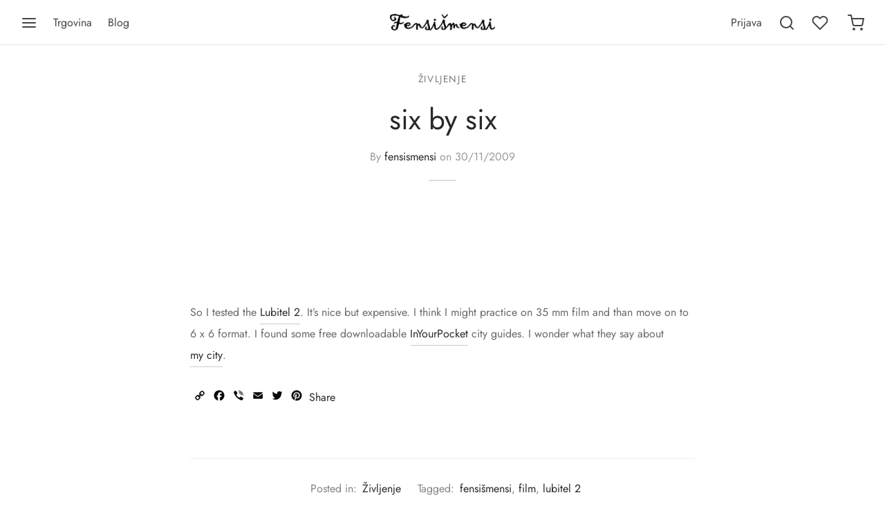

--- FILE ---
content_type: text/html; charset=utf-8
request_url: https://www.google.com/recaptcha/api2/anchor?ar=1&k=6Lf_C5kUAAAAAAOJaEnJWG5_ISx-xa8ui595E85i&co=aHR0cHM6Ly93d3cuZmVuc2lzbWVuc2kuY29tOjQ0Mw..&hl=en&v=PoyoqOPhxBO7pBk68S4YbpHZ&theme=light&size=normal&anchor-ms=20000&execute-ms=30000&cb=yncyzc6eza44
body_size: 49411
content:
<!DOCTYPE HTML><html dir="ltr" lang="en"><head><meta http-equiv="Content-Type" content="text/html; charset=UTF-8">
<meta http-equiv="X-UA-Compatible" content="IE=edge">
<title>reCAPTCHA</title>
<style type="text/css">
/* cyrillic-ext */
@font-face {
  font-family: 'Roboto';
  font-style: normal;
  font-weight: 400;
  font-stretch: 100%;
  src: url(//fonts.gstatic.com/s/roboto/v48/KFO7CnqEu92Fr1ME7kSn66aGLdTylUAMa3GUBHMdazTgWw.woff2) format('woff2');
  unicode-range: U+0460-052F, U+1C80-1C8A, U+20B4, U+2DE0-2DFF, U+A640-A69F, U+FE2E-FE2F;
}
/* cyrillic */
@font-face {
  font-family: 'Roboto';
  font-style: normal;
  font-weight: 400;
  font-stretch: 100%;
  src: url(//fonts.gstatic.com/s/roboto/v48/KFO7CnqEu92Fr1ME7kSn66aGLdTylUAMa3iUBHMdazTgWw.woff2) format('woff2');
  unicode-range: U+0301, U+0400-045F, U+0490-0491, U+04B0-04B1, U+2116;
}
/* greek-ext */
@font-face {
  font-family: 'Roboto';
  font-style: normal;
  font-weight: 400;
  font-stretch: 100%;
  src: url(//fonts.gstatic.com/s/roboto/v48/KFO7CnqEu92Fr1ME7kSn66aGLdTylUAMa3CUBHMdazTgWw.woff2) format('woff2');
  unicode-range: U+1F00-1FFF;
}
/* greek */
@font-face {
  font-family: 'Roboto';
  font-style: normal;
  font-weight: 400;
  font-stretch: 100%;
  src: url(//fonts.gstatic.com/s/roboto/v48/KFO7CnqEu92Fr1ME7kSn66aGLdTylUAMa3-UBHMdazTgWw.woff2) format('woff2');
  unicode-range: U+0370-0377, U+037A-037F, U+0384-038A, U+038C, U+038E-03A1, U+03A3-03FF;
}
/* math */
@font-face {
  font-family: 'Roboto';
  font-style: normal;
  font-weight: 400;
  font-stretch: 100%;
  src: url(//fonts.gstatic.com/s/roboto/v48/KFO7CnqEu92Fr1ME7kSn66aGLdTylUAMawCUBHMdazTgWw.woff2) format('woff2');
  unicode-range: U+0302-0303, U+0305, U+0307-0308, U+0310, U+0312, U+0315, U+031A, U+0326-0327, U+032C, U+032F-0330, U+0332-0333, U+0338, U+033A, U+0346, U+034D, U+0391-03A1, U+03A3-03A9, U+03B1-03C9, U+03D1, U+03D5-03D6, U+03F0-03F1, U+03F4-03F5, U+2016-2017, U+2034-2038, U+203C, U+2040, U+2043, U+2047, U+2050, U+2057, U+205F, U+2070-2071, U+2074-208E, U+2090-209C, U+20D0-20DC, U+20E1, U+20E5-20EF, U+2100-2112, U+2114-2115, U+2117-2121, U+2123-214F, U+2190, U+2192, U+2194-21AE, U+21B0-21E5, U+21F1-21F2, U+21F4-2211, U+2213-2214, U+2216-22FF, U+2308-230B, U+2310, U+2319, U+231C-2321, U+2336-237A, U+237C, U+2395, U+239B-23B7, U+23D0, U+23DC-23E1, U+2474-2475, U+25AF, U+25B3, U+25B7, U+25BD, U+25C1, U+25CA, U+25CC, U+25FB, U+266D-266F, U+27C0-27FF, U+2900-2AFF, U+2B0E-2B11, U+2B30-2B4C, U+2BFE, U+3030, U+FF5B, U+FF5D, U+1D400-1D7FF, U+1EE00-1EEFF;
}
/* symbols */
@font-face {
  font-family: 'Roboto';
  font-style: normal;
  font-weight: 400;
  font-stretch: 100%;
  src: url(//fonts.gstatic.com/s/roboto/v48/KFO7CnqEu92Fr1ME7kSn66aGLdTylUAMaxKUBHMdazTgWw.woff2) format('woff2');
  unicode-range: U+0001-000C, U+000E-001F, U+007F-009F, U+20DD-20E0, U+20E2-20E4, U+2150-218F, U+2190, U+2192, U+2194-2199, U+21AF, U+21E6-21F0, U+21F3, U+2218-2219, U+2299, U+22C4-22C6, U+2300-243F, U+2440-244A, U+2460-24FF, U+25A0-27BF, U+2800-28FF, U+2921-2922, U+2981, U+29BF, U+29EB, U+2B00-2BFF, U+4DC0-4DFF, U+FFF9-FFFB, U+10140-1018E, U+10190-1019C, U+101A0, U+101D0-101FD, U+102E0-102FB, U+10E60-10E7E, U+1D2C0-1D2D3, U+1D2E0-1D37F, U+1F000-1F0FF, U+1F100-1F1AD, U+1F1E6-1F1FF, U+1F30D-1F30F, U+1F315, U+1F31C, U+1F31E, U+1F320-1F32C, U+1F336, U+1F378, U+1F37D, U+1F382, U+1F393-1F39F, U+1F3A7-1F3A8, U+1F3AC-1F3AF, U+1F3C2, U+1F3C4-1F3C6, U+1F3CA-1F3CE, U+1F3D4-1F3E0, U+1F3ED, U+1F3F1-1F3F3, U+1F3F5-1F3F7, U+1F408, U+1F415, U+1F41F, U+1F426, U+1F43F, U+1F441-1F442, U+1F444, U+1F446-1F449, U+1F44C-1F44E, U+1F453, U+1F46A, U+1F47D, U+1F4A3, U+1F4B0, U+1F4B3, U+1F4B9, U+1F4BB, U+1F4BF, U+1F4C8-1F4CB, U+1F4D6, U+1F4DA, U+1F4DF, U+1F4E3-1F4E6, U+1F4EA-1F4ED, U+1F4F7, U+1F4F9-1F4FB, U+1F4FD-1F4FE, U+1F503, U+1F507-1F50B, U+1F50D, U+1F512-1F513, U+1F53E-1F54A, U+1F54F-1F5FA, U+1F610, U+1F650-1F67F, U+1F687, U+1F68D, U+1F691, U+1F694, U+1F698, U+1F6AD, U+1F6B2, U+1F6B9-1F6BA, U+1F6BC, U+1F6C6-1F6CF, U+1F6D3-1F6D7, U+1F6E0-1F6EA, U+1F6F0-1F6F3, U+1F6F7-1F6FC, U+1F700-1F7FF, U+1F800-1F80B, U+1F810-1F847, U+1F850-1F859, U+1F860-1F887, U+1F890-1F8AD, U+1F8B0-1F8BB, U+1F8C0-1F8C1, U+1F900-1F90B, U+1F93B, U+1F946, U+1F984, U+1F996, U+1F9E9, U+1FA00-1FA6F, U+1FA70-1FA7C, U+1FA80-1FA89, U+1FA8F-1FAC6, U+1FACE-1FADC, U+1FADF-1FAE9, U+1FAF0-1FAF8, U+1FB00-1FBFF;
}
/* vietnamese */
@font-face {
  font-family: 'Roboto';
  font-style: normal;
  font-weight: 400;
  font-stretch: 100%;
  src: url(//fonts.gstatic.com/s/roboto/v48/KFO7CnqEu92Fr1ME7kSn66aGLdTylUAMa3OUBHMdazTgWw.woff2) format('woff2');
  unicode-range: U+0102-0103, U+0110-0111, U+0128-0129, U+0168-0169, U+01A0-01A1, U+01AF-01B0, U+0300-0301, U+0303-0304, U+0308-0309, U+0323, U+0329, U+1EA0-1EF9, U+20AB;
}
/* latin-ext */
@font-face {
  font-family: 'Roboto';
  font-style: normal;
  font-weight: 400;
  font-stretch: 100%;
  src: url(//fonts.gstatic.com/s/roboto/v48/KFO7CnqEu92Fr1ME7kSn66aGLdTylUAMa3KUBHMdazTgWw.woff2) format('woff2');
  unicode-range: U+0100-02BA, U+02BD-02C5, U+02C7-02CC, U+02CE-02D7, U+02DD-02FF, U+0304, U+0308, U+0329, U+1D00-1DBF, U+1E00-1E9F, U+1EF2-1EFF, U+2020, U+20A0-20AB, U+20AD-20C0, U+2113, U+2C60-2C7F, U+A720-A7FF;
}
/* latin */
@font-face {
  font-family: 'Roboto';
  font-style: normal;
  font-weight: 400;
  font-stretch: 100%;
  src: url(//fonts.gstatic.com/s/roboto/v48/KFO7CnqEu92Fr1ME7kSn66aGLdTylUAMa3yUBHMdazQ.woff2) format('woff2');
  unicode-range: U+0000-00FF, U+0131, U+0152-0153, U+02BB-02BC, U+02C6, U+02DA, U+02DC, U+0304, U+0308, U+0329, U+2000-206F, U+20AC, U+2122, U+2191, U+2193, U+2212, U+2215, U+FEFF, U+FFFD;
}
/* cyrillic-ext */
@font-face {
  font-family: 'Roboto';
  font-style: normal;
  font-weight: 500;
  font-stretch: 100%;
  src: url(//fonts.gstatic.com/s/roboto/v48/KFO7CnqEu92Fr1ME7kSn66aGLdTylUAMa3GUBHMdazTgWw.woff2) format('woff2');
  unicode-range: U+0460-052F, U+1C80-1C8A, U+20B4, U+2DE0-2DFF, U+A640-A69F, U+FE2E-FE2F;
}
/* cyrillic */
@font-face {
  font-family: 'Roboto';
  font-style: normal;
  font-weight: 500;
  font-stretch: 100%;
  src: url(//fonts.gstatic.com/s/roboto/v48/KFO7CnqEu92Fr1ME7kSn66aGLdTylUAMa3iUBHMdazTgWw.woff2) format('woff2');
  unicode-range: U+0301, U+0400-045F, U+0490-0491, U+04B0-04B1, U+2116;
}
/* greek-ext */
@font-face {
  font-family: 'Roboto';
  font-style: normal;
  font-weight: 500;
  font-stretch: 100%;
  src: url(//fonts.gstatic.com/s/roboto/v48/KFO7CnqEu92Fr1ME7kSn66aGLdTylUAMa3CUBHMdazTgWw.woff2) format('woff2');
  unicode-range: U+1F00-1FFF;
}
/* greek */
@font-face {
  font-family: 'Roboto';
  font-style: normal;
  font-weight: 500;
  font-stretch: 100%;
  src: url(//fonts.gstatic.com/s/roboto/v48/KFO7CnqEu92Fr1ME7kSn66aGLdTylUAMa3-UBHMdazTgWw.woff2) format('woff2');
  unicode-range: U+0370-0377, U+037A-037F, U+0384-038A, U+038C, U+038E-03A1, U+03A3-03FF;
}
/* math */
@font-face {
  font-family: 'Roboto';
  font-style: normal;
  font-weight: 500;
  font-stretch: 100%;
  src: url(//fonts.gstatic.com/s/roboto/v48/KFO7CnqEu92Fr1ME7kSn66aGLdTylUAMawCUBHMdazTgWw.woff2) format('woff2');
  unicode-range: U+0302-0303, U+0305, U+0307-0308, U+0310, U+0312, U+0315, U+031A, U+0326-0327, U+032C, U+032F-0330, U+0332-0333, U+0338, U+033A, U+0346, U+034D, U+0391-03A1, U+03A3-03A9, U+03B1-03C9, U+03D1, U+03D5-03D6, U+03F0-03F1, U+03F4-03F5, U+2016-2017, U+2034-2038, U+203C, U+2040, U+2043, U+2047, U+2050, U+2057, U+205F, U+2070-2071, U+2074-208E, U+2090-209C, U+20D0-20DC, U+20E1, U+20E5-20EF, U+2100-2112, U+2114-2115, U+2117-2121, U+2123-214F, U+2190, U+2192, U+2194-21AE, U+21B0-21E5, U+21F1-21F2, U+21F4-2211, U+2213-2214, U+2216-22FF, U+2308-230B, U+2310, U+2319, U+231C-2321, U+2336-237A, U+237C, U+2395, U+239B-23B7, U+23D0, U+23DC-23E1, U+2474-2475, U+25AF, U+25B3, U+25B7, U+25BD, U+25C1, U+25CA, U+25CC, U+25FB, U+266D-266F, U+27C0-27FF, U+2900-2AFF, U+2B0E-2B11, U+2B30-2B4C, U+2BFE, U+3030, U+FF5B, U+FF5D, U+1D400-1D7FF, U+1EE00-1EEFF;
}
/* symbols */
@font-face {
  font-family: 'Roboto';
  font-style: normal;
  font-weight: 500;
  font-stretch: 100%;
  src: url(//fonts.gstatic.com/s/roboto/v48/KFO7CnqEu92Fr1ME7kSn66aGLdTylUAMaxKUBHMdazTgWw.woff2) format('woff2');
  unicode-range: U+0001-000C, U+000E-001F, U+007F-009F, U+20DD-20E0, U+20E2-20E4, U+2150-218F, U+2190, U+2192, U+2194-2199, U+21AF, U+21E6-21F0, U+21F3, U+2218-2219, U+2299, U+22C4-22C6, U+2300-243F, U+2440-244A, U+2460-24FF, U+25A0-27BF, U+2800-28FF, U+2921-2922, U+2981, U+29BF, U+29EB, U+2B00-2BFF, U+4DC0-4DFF, U+FFF9-FFFB, U+10140-1018E, U+10190-1019C, U+101A0, U+101D0-101FD, U+102E0-102FB, U+10E60-10E7E, U+1D2C0-1D2D3, U+1D2E0-1D37F, U+1F000-1F0FF, U+1F100-1F1AD, U+1F1E6-1F1FF, U+1F30D-1F30F, U+1F315, U+1F31C, U+1F31E, U+1F320-1F32C, U+1F336, U+1F378, U+1F37D, U+1F382, U+1F393-1F39F, U+1F3A7-1F3A8, U+1F3AC-1F3AF, U+1F3C2, U+1F3C4-1F3C6, U+1F3CA-1F3CE, U+1F3D4-1F3E0, U+1F3ED, U+1F3F1-1F3F3, U+1F3F5-1F3F7, U+1F408, U+1F415, U+1F41F, U+1F426, U+1F43F, U+1F441-1F442, U+1F444, U+1F446-1F449, U+1F44C-1F44E, U+1F453, U+1F46A, U+1F47D, U+1F4A3, U+1F4B0, U+1F4B3, U+1F4B9, U+1F4BB, U+1F4BF, U+1F4C8-1F4CB, U+1F4D6, U+1F4DA, U+1F4DF, U+1F4E3-1F4E6, U+1F4EA-1F4ED, U+1F4F7, U+1F4F9-1F4FB, U+1F4FD-1F4FE, U+1F503, U+1F507-1F50B, U+1F50D, U+1F512-1F513, U+1F53E-1F54A, U+1F54F-1F5FA, U+1F610, U+1F650-1F67F, U+1F687, U+1F68D, U+1F691, U+1F694, U+1F698, U+1F6AD, U+1F6B2, U+1F6B9-1F6BA, U+1F6BC, U+1F6C6-1F6CF, U+1F6D3-1F6D7, U+1F6E0-1F6EA, U+1F6F0-1F6F3, U+1F6F7-1F6FC, U+1F700-1F7FF, U+1F800-1F80B, U+1F810-1F847, U+1F850-1F859, U+1F860-1F887, U+1F890-1F8AD, U+1F8B0-1F8BB, U+1F8C0-1F8C1, U+1F900-1F90B, U+1F93B, U+1F946, U+1F984, U+1F996, U+1F9E9, U+1FA00-1FA6F, U+1FA70-1FA7C, U+1FA80-1FA89, U+1FA8F-1FAC6, U+1FACE-1FADC, U+1FADF-1FAE9, U+1FAF0-1FAF8, U+1FB00-1FBFF;
}
/* vietnamese */
@font-face {
  font-family: 'Roboto';
  font-style: normal;
  font-weight: 500;
  font-stretch: 100%;
  src: url(//fonts.gstatic.com/s/roboto/v48/KFO7CnqEu92Fr1ME7kSn66aGLdTylUAMa3OUBHMdazTgWw.woff2) format('woff2');
  unicode-range: U+0102-0103, U+0110-0111, U+0128-0129, U+0168-0169, U+01A0-01A1, U+01AF-01B0, U+0300-0301, U+0303-0304, U+0308-0309, U+0323, U+0329, U+1EA0-1EF9, U+20AB;
}
/* latin-ext */
@font-face {
  font-family: 'Roboto';
  font-style: normal;
  font-weight: 500;
  font-stretch: 100%;
  src: url(//fonts.gstatic.com/s/roboto/v48/KFO7CnqEu92Fr1ME7kSn66aGLdTylUAMa3KUBHMdazTgWw.woff2) format('woff2');
  unicode-range: U+0100-02BA, U+02BD-02C5, U+02C7-02CC, U+02CE-02D7, U+02DD-02FF, U+0304, U+0308, U+0329, U+1D00-1DBF, U+1E00-1E9F, U+1EF2-1EFF, U+2020, U+20A0-20AB, U+20AD-20C0, U+2113, U+2C60-2C7F, U+A720-A7FF;
}
/* latin */
@font-face {
  font-family: 'Roboto';
  font-style: normal;
  font-weight: 500;
  font-stretch: 100%;
  src: url(//fonts.gstatic.com/s/roboto/v48/KFO7CnqEu92Fr1ME7kSn66aGLdTylUAMa3yUBHMdazQ.woff2) format('woff2');
  unicode-range: U+0000-00FF, U+0131, U+0152-0153, U+02BB-02BC, U+02C6, U+02DA, U+02DC, U+0304, U+0308, U+0329, U+2000-206F, U+20AC, U+2122, U+2191, U+2193, U+2212, U+2215, U+FEFF, U+FFFD;
}
/* cyrillic-ext */
@font-face {
  font-family: 'Roboto';
  font-style: normal;
  font-weight: 900;
  font-stretch: 100%;
  src: url(//fonts.gstatic.com/s/roboto/v48/KFO7CnqEu92Fr1ME7kSn66aGLdTylUAMa3GUBHMdazTgWw.woff2) format('woff2');
  unicode-range: U+0460-052F, U+1C80-1C8A, U+20B4, U+2DE0-2DFF, U+A640-A69F, U+FE2E-FE2F;
}
/* cyrillic */
@font-face {
  font-family: 'Roboto';
  font-style: normal;
  font-weight: 900;
  font-stretch: 100%;
  src: url(//fonts.gstatic.com/s/roboto/v48/KFO7CnqEu92Fr1ME7kSn66aGLdTylUAMa3iUBHMdazTgWw.woff2) format('woff2');
  unicode-range: U+0301, U+0400-045F, U+0490-0491, U+04B0-04B1, U+2116;
}
/* greek-ext */
@font-face {
  font-family: 'Roboto';
  font-style: normal;
  font-weight: 900;
  font-stretch: 100%;
  src: url(//fonts.gstatic.com/s/roboto/v48/KFO7CnqEu92Fr1ME7kSn66aGLdTylUAMa3CUBHMdazTgWw.woff2) format('woff2');
  unicode-range: U+1F00-1FFF;
}
/* greek */
@font-face {
  font-family: 'Roboto';
  font-style: normal;
  font-weight: 900;
  font-stretch: 100%;
  src: url(//fonts.gstatic.com/s/roboto/v48/KFO7CnqEu92Fr1ME7kSn66aGLdTylUAMa3-UBHMdazTgWw.woff2) format('woff2');
  unicode-range: U+0370-0377, U+037A-037F, U+0384-038A, U+038C, U+038E-03A1, U+03A3-03FF;
}
/* math */
@font-face {
  font-family: 'Roboto';
  font-style: normal;
  font-weight: 900;
  font-stretch: 100%;
  src: url(//fonts.gstatic.com/s/roboto/v48/KFO7CnqEu92Fr1ME7kSn66aGLdTylUAMawCUBHMdazTgWw.woff2) format('woff2');
  unicode-range: U+0302-0303, U+0305, U+0307-0308, U+0310, U+0312, U+0315, U+031A, U+0326-0327, U+032C, U+032F-0330, U+0332-0333, U+0338, U+033A, U+0346, U+034D, U+0391-03A1, U+03A3-03A9, U+03B1-03C9, U+03D1, U+03D5-03D6, U+03F0-03F1, U+03F4-03F5, U+2016-2017, U+2034-2038, U+203C, U+2040, U+2043, U+2047, U+2050, U+2057, U+205F, U+2070-2071, U+2074-208E, U+2090-209C, U+20D0-20DC, U+20E1, U+20E5-20EF, U+2100-2112, U+2114-2115, U+2117-2121, U+2123-214F, U+2190, U+2192, U+2194-21AE, U+21B0-21E5, U+21F1-21F2, U+21F4-2211, U+2213-2214, U+2216-22FF, U+2308-230B, U+2310, U+2319, U+231C-2321, U+2336-237A, U+237C, U+2395, U+239B-23B7, U+23D0, U+23DC-23E1, U+2474-2475, U+25AF, U+25B3, U+25B7, U+25BD, U+25C1, U+25CA, U+25CC, U+25FB, U+266D-266F, U+27C0-27FF, U+2900-2AFF, U+2B0E-2B11, U+2B30-2B4C, U+2BFE, U+3030, U+FF5B, U+FF5D, U+1D400-1D7FF, U+1EE00-1EEFF;
}
/* symbols */
@font-face {
  font-family: 'Roboto';
  font-style: normal;
  font-weight: 900;
  font-stretch: 100%;
  src: url(//fonts.gstatic.com/s/roboto/v48/KFO7CnqEu92Fr1ME7kSn66aGLdTylUAMaxKUBHMdazTgWw.woff2) format('woff2');
  unicode-range: U+0001-000C, U+000E-001F, U+007F-009F, U+20DD-20E0, U+20E2-20E4, U+2150-218F, U+2190, U+2192, U+2194-2199, U+21AF, U+21E6-21F0, U+21F3, U+2218-2219, U+2299, U+22C4-22C6, U+2300-243F, U+2440-244A, U+2460-24FF, U+25A0-27BF, U+2800-28FF, U+2921-2922, U+2981, U+29BF, U+29EB, U+2B00-2BFF, U+4DC0-4DFF, U+FFF9-FFFB, U+10140-1018E, U+10190-1019C, U+101A0, U+101D0-101FD, U+102E0-102FB, U+10E60-10E7E, U+1D2C0-1D2D3, U+1D2E0-1D37F, U+1F000-1F0FF, U+1F100-1F1AD, U+1F1E6-1F1FF, U+1F30D-1F30F, U+1F315, U+1F31C, U+1F31E, U+1F320-1F32C, U+1F336, U+1F378, U+1F37D, U+1F382, U+1F393-1F39F, U+1F3A7-1F3A8, U+1F3AC-1F3AF, U+1F3C2, U+1F3C4-1F3C6, U+1F3CA-1F3CE, U+1F3D4-1F3E0, U+1F3ED, U+1F3F1-1F3F3, U+1F3F5-1F3F7, U+1F408, U+1F415, U+1F41F, U+1F426, U+1F43F, U+1F441-1F442, U+1F444, U+1F446-1F449, U+1F44C-1F44E, U+1F453, U+1F46A, U+1F47D, U+1F4A3, U+1F4B0, U+1F4B3, U+1F4B9, U+1F4BB, U+1F4BF, U+1F4C8-1F4CB, U+1F4D6, U+1F4DA, U+1F4DF, U+1F4E3-1F4E6, U+1F4EA-1F4ED, U+1F4F7, U+1F4F9-1F4FB, U+1F4FD-1F4FE, U+1F503, U+1F507-1F50B, U+1F50D, U+1F512-1F513, U+1F53E-1F54A, U+1F54F-1F5FA, U+1F610, U+1F650-1F67F, U+1F687, U+1F68D, U+1F691, U+1F694, U+1F698, U+1F6AD, U+1F6B2, U+1F6B9-1F6BA, U+1F6BC, U+1F6C6-1F6CF, U+1F6D3-1F6D7, U+1F6E0-1F6EA, U+1F6F0-1F6F3, U+1F6F7-1F6FC, U+1F700-1F7FF, U+1F800-1F80B, U+1F810-1F847, U+1F850-1F859, U+1F860-1F887, U+1F890-1F8AD, U+1F8B0-1F8BB, U+1F8C0-1F8C1, U+1F900-1F90B, U+1F93B, U+1F946, U+1F984, U+1F996, U+1F9E9, U+1FA00-1FA6F, U+1FA70-1FA7C, U+1FA80-1FA89, U+1FA8F-1FAC6, U+1FACE-1FADC, U+1FADF-1FAE9, U+1FAF0-1FAF8, U+1FB00-1FBFF;
}
/* vietnamese */
@font-face {
  font-family: 'Roboto';
  font-style: normal;
  font-weight: 900;
  font-stretch: 100%;
  src: url(//fonts.gstatic.com/s/roboto/v48/KFO7CnqEu92Fr1ME7kSn66aGLdTylUAMa3OUBHMdazTgWw.woff2) format('woff2');
  unicode-range: U+0102-0103, U+0110-0111, U+0128-0129, U+0168-0169, U+01A0-01A1, U+01AF-01B0, U+0300-0301, U+0303-0304, U+0308-0309, U+0323, U+0329, U+1EA0-1EF9, U+20AB;
}
/* latin-ext */
@font-face {
  font-family: 'Roboto';
  font-style: normal;
  font-weight: 900;
  font-stretch: 100%;
  src: url(//fonts.gstatic.com/s/roboto/v48/KFO7CnqEu92Fr1ME7kSn66aGLdTylUAMa3KUBHMdazTgWw.woff2) format('woff2');
  unicode-range: U+0100-02BA, U+02BD-02C5, U+02C7-02CC, U+02CE-02D7, U+02DD-02FF, U+0304, U+0308, U+0329, U+1D00-1DBF, U+1E00-1E9F, U+1EF2-1EFF, U+2020, U+20A0-20AB, U+20AD-20C0, U+2113, U+2C60-2C7F, U+A720-A7FF;
}
/* latin */
@font-face {
  font-family: 'Roboto';
  font-style: normal;
  font-weight: 900;
  font-stretch: 100%;
  src: url(//fonts.gstatic.com/s/roboto/v48/KFO7CnqEu92Fr1ME7kSn66aGLdTylUAMa3yUBHMdazQ.woff2) format('woff2');
  unicode-range: U+0000-00FF, U+0131, U+0152-0153, U+02BB-02BC, U+02C6, U+02DA, U+02DC, U+0304, U+0308, U+0329, U+2000-206F, U+20AC, U+2122, U+2191, U+2193, U+2212, U+2215, U+FEFF, U+FFFD;
}

</style>
<link rel="stylesheet" type="text/css" href="https://www.gstatic.com/recaptcha/releases/PoyoqOPhxBO7pBk68S4YbpHZ/styles__ltr.css">
<script nonce="GFOub5yyAtgQ_Ayo5oPWwQ" type="text/javascript">window['__recaptcha_api'] = 'https://www.google.com/recaptcha/api2/';</script>
<script type="text/javascript" src="https://www.gstatic.com/recaptcha/releases/PoyoqOPhxBO7pBk68S4YbpHZ/recaptcha__en.js" nonce="GFOub5yyAtgQ_Ayo5oPWwQ">
      
    </script></head>
<body><div id="rc-anchor-alert" class="rc-anchor-alert"></div>
<input type="hidden" id="recaptcha-token" value="[base64]">
<script type="text/javascript" nonce="GFOub5yyAtgQ_Ayo5oPWwQ">
      recaptcha.anchor.Main.init("[\x22ainput\x22,[\x22bgdata\x22,\x22\x22,\[base64]/[base64]/UltIKytdPWE6KGE8MjA0OD9SW0grK109YT4+NnwxOTI6KChhJjY0NTEyKT09NTUyOTYmJnErMTxoLmxlbmd0aCYmKGguY2hhckNvZGVBdChxKzEpJjY0NTEyKT09NTYzMjA/[base64]/MjU1OlI/[base64]/[base64]/[base64]/[base64]/[base64]/[base64]/[base64]/[base64]/[base64]/[base64]\x22,\[base64]\x22,\x22eXrCj8ORwr/Ds8KIFHbDv8OdwpXCqnxlTEzCsMO/FcKYM3fDq8OtAsOROn/DoMOdDcKoYRPDi8KfG8ODw7wJw6NGwrbCk8OGB8K0w54mw4paT0/CqsO/TcK5wrDCusOpwql9w4PCgMObZUomwo3DmcO0wqFpw4nDtMKew4UBwoDCinrDondhNgdTw5siwq/ClUjCqyTCkFpldUEsSMOaEMOHwoHClD/DlzfCnsOoc088e8KvZjExw60XR2RqwrglwoTCgcKhw7XDtcOjUzRGw57CpMOxw6NsI8K5NizCkMOnw5gnwpg/QATDjMOmLwNgNAnDvT/ChQ4Tw5gTwoo6AMOMwoxyVMOVw5k/YMOFw4QZJEsWOgxiwoLCuhwPeUPCimAECMKLSCEOJ1hdTAFlNsOOw6LCucKKw5dyw6EKS8KCJcOYwqlfwqHDi8OEGhwgIh3DncOLw7ludcOTwrrCrFZfw7XDqQHChsKZGMKVw6xCOlM7JTVdwplJQBLDncKqJ8O2eMKPeMK0wrzDj8OWaFhZFAHCrsOAT2/CikzDkRAWw55VGMOdwpRzw5rCu2l/w6HDqcKgwpJEMcKvwpfCg1/Dg8KJw6ZACioVwrDCrsO0wqPCuhwDSWkuDXPCp8KHwpXCuMOywq1uw6Ilw4nCoMOZw7VxaV/CvF3DqHBfa1XDpcKoHsKcC0JKw7/[base64]/w7YPN8OFwqARBD3DrcKvQsOAw6DDpMOcwqLCvDXDqsOHw7NpH8ORXcOqfA7CiiTCgMKQP17Dk8KKAsKEAUjDhMO8OBcPw6nDjsKfA8O2IkzChAvDiMK6wqfDslkddVg/[base64]/CosOeJBDCnsOhwrM6w4fCiyHDn8OGUMOJwpzDqsKUwq0ZKsKbDcO+w4HDiALCs8OywrvCqGXDpDVIbMO+b8KPccKHw7oCwrLDsnQ7PcOTw4fCmUk7D8OgwqLDncOyHMKCw7vDmsOKw7VmZ2hlwqwlJcKbw6fDhDgewrvDinvCqS/[base64]/DoRDDq8KBw4wmw7TCosKZUjTCvcKMw4HDgWwfAWDCt8OXwopPMFV0dMO+w6fCuMO2O2EYwrDCqcORw47CjMKJw5UZCsObVcO3w5E8w4LDu35fdiFzOcOuSi7CucOLKXV+w6bDj8K3wotueC/CjnnDnMKmGsOrNAzDlRMdwpsqIiLDrMOqVMOOQGBXO8KGNG0OwqQ2w7nDgcO5YyHDum1hw5bCscOVwpdVw6rDksOmwpjCrF7DhT0Uwo/Ci8O4w58CXEI4w6ZEw79gw7bCklMGb1vCsWfDkQtxJTIAK8O3dVYPwpw0XAZlHRfDkEUGwrbDgMKHwpwtGRTDo2gkwrsBw6PCsDhLQMKQdCxCwrthK8OMw7gOw6vCrEs5wozDrcOrOTjDmwTDoX5Owr4nEsKmw4oGwq/CkcOYw5bCqhh2YcKSfcODNTfCuifDpMOPwoA7QMOhw4NhScO4w7dkwqJ/CcKOGCHDvxLCtcKuGAkWw7ASQTTChyFSwp3CtcOif8KJBsOQE8KYwojCtcOqwoVXw7EtXUbDtFRiCE8Ww7okf8K+woMSw7LDgUIRI8OdFx1tZsKCwqTDiChiwoNrBHPDlwbCsiDCjETDkcK/eMKfwq4PLhJCw7ZBw5x4wrFOTnrCgsORbB7DuQZqMsKXw5/CvTFzW1HDsgLCu8KgwoMNwq46DxpzWcKdwrN2w5dHw6tLXQAwZcOtwpZvw6HDtsOBB8OsUWclesOINDtzUhvDq8OrFcOgM8OHWcKMw4rChcO2w4E8w4YPw5fCpE5HSG5ywrzDksKJwoliw5YFaVANw7rDtEHDn8OMbGzCkcOdw5bClhbCl2/Dn8KdCMOMbsOoasKVwpNzw5lsRUbCp8ONWMOZMxJ4bsKuAcKPw43CjsOjw7lBTF/CrsOswp9UYMKlw5bDjFPDvGx1wos+w7odwoTCsxRfw7DDul7Dj8Oibnc0HkEjw4LCmGYew5phOAoIcg56wpRFw4vChA3DuwvCrVtVw60ewrYVw5RjX8KWJW/DmGbDvsKWwqhlP2VWwo3CghgqRcOoXsK4CMOGJ2YGdsKxAR9bwqNtwotiTMKCwqXDnsOBX8OBwrzCp3xsbQzDgnrCusO8Z3HDmMOyYCdHO8OUwr0kGXzDuFjDpCPDjcKjUVjCjMKMw7o8FCFAPljDi1/CtcOjBG5Rw64LfSLDq8KzwpVbwoofIsKew69Zw4rCgMK2w4QKbkV5SA/[base64]/DtBwkLsKNw7ZRacKpwpVbwrtxw7vDiMK6wr/DgznDiEzDrmp0w6hqwp7DmsOow4vCkBIrwojDgkbCmsKWw44ywrXCnlTCrU1RTU1ZCCvCj8K4woR2wqbDgTzDpcODwoFFwpPDlcKIC8KWKMO/[base64]/DscK6UsKPJcO0ZC1Aw6IaSBYkacOAC3FoXyLCt8KAw5sIe0RPIsKKw6jCpysNAhlaQ8Kaw6XCmMOOwoPDhcKvBMOSwp/DgMKZeEDCnsKbw4bDhsKuwqh+JcOEwoDCgEPCvA7CuMOAwqbDumXDhi86Q1dNw58jFsOoKMKow4ZMw4AXwrrDjMO8w4w2w6zDtGA2w68zYMK0OnHDohtDw7tMwrUoQRXDoiIAwoIpacOQwrMPLcOlwoFRwqJTVsKPAmskBsOCP8KAYhsew7ZZOl7DlcO+VsKCw4/CkVjDnlXCj8OEw7fCmHpsLMOMw4/CtsORR8OKwrFbwqvCrcOIYsKwH8OOwqjDt8OOPhwbwoB7FcOnR8KrwqrDu8KzEj5oS8KMMsOTw6kSw6vDm8O8I8KBWMKzLlDDusK1wpl/asKIHTt8E8Obw75gwqoVR8O8P8OSwp5Swq4Bw7/Dt8OwXAvDh8OowqhMMjTDmMOPC8O2dA7CkEfCs8OhdVsVOcKMNMK3KTIqXMOVIsOMVcOpc8ObEDgkCFoPdcOvGkIzZCDDsWp4w4FGdSNBT8OVYmbCsXtsw75Tw5hldDBLw4jCm8KGTEVawr1uw51Lw6bDhyXCvlPDjMKPJSHCmU/DkMOkG8KowpcOecKqAkLChMKfw5vDhELDtXvDim8RwrjCsF7DqcOTPcOjUyBCGHbCqcK9w75Yw7Buw797w4/DtMKDY8KibMKuwoRkMSxzSMOAY1kawocLFmI9wqcuw7FzWzlDVipuw6bDswjDiivDgMODwphjw5zDnTzDrMObZ0PDo05PwrTCjAFFWG7DnhBBwrvDmnMPw5TCs8Oxw4TCoBrCgxfDmCcEWTIOw7vCkyADwrjCl8Opwq7DlVt9wpIfDBjChjpjwrvDkcOOLC/CjcOMThfDhTLCr8O2wr7CnMKPwrDDmcOkVXLCisKMIi4mDsKmwqnDvxAURFIrScKUHMKQcyLCu3LDpMKMTmfCrMOwEcOWSsOVwqc5PMKmf8KHG2JEDcKRw7NSTGfCosOkcsKYSMOZF0bChMOQw4rCoMKFNETDqzRvw6kow6/DlMKZw6hTwoNaw6vCicOmwpEYw6cHw6hdw63DgcKgwrrDgQHCkcOXfA3Djm3DoxLDrCXDjcOzFsK/QsOHw6DClMK2WTnClsO9w4YDZkzCi8OZQMOUC8OVT8Kvd2TCs1XDl0PDnHIhDnMzRFQYw6o8w4PCjyXDucKNd3wbGiHDgcKvw7E1w4J9VAXCpMKtwrXDtsOww4jCrTnDjMOTw40nwprDgMKCw71zSwLDr8KOcMK6ZMK/[base64]/wq8rTMO8wpgJw6bCqMOjPGrCncKgw6JKwqhhw5XCisKlK3drQcOXD8KLTGjDqSHDtMKnwrYmwqhjw4zCp2t5ZnXCksOywoTDu8K/w6fCtiMyHWQlw4syw7TCuk1sBUDCoWXDjsObw4rDihXCjcOlC0bCtMKMQTPDo8Kmw5YLVsOBw6rDmGfDp8OmdsKgfcOVw5/DrWvCk8KWfsOywq/[base64]/DthdvIUlJKcO8w4Yow513R2oQw7PDvX/CkMO+DMOaWTPDjsKVw5AFwpQOeMOKcmHDi0fCksOjwo5cZsKKemESw7LCoMOtw4JYw77DtcO4esOtDxN0wopyA0N2wrhIwpHCqCvDkS/CncK/w6PDksKfbj7DrMK0UW1gw6XCpx8jw7plWCpMw4jDgsOvw4XDlMK1UsKfwrHCocOTX8OjF8OMEMONw7AIFMO5FMKzVsOqWUPCmGnCg0LCpsOJFTXCjcKTXGHDlcOVGsKXScKwFsOYwqzDgxPDhMO8woxQOMKiaMORNW8gX8Osw7/CmMK/w7QZwqzDuxfCpMOJegPCj8K7X3NKwojCg8Kow7QAw57CsgrChMKUw4NhwofClcKMYcKZw58TU2wkDXvCkMKTN8KMw6HCsFfDv8KNw6XCl8OjwqnDlwklOXrCuAnCuH48XVdYwpYRC8KEBw8JwoDDvRHCt13CncKZW8KVw6MdAsOZwoHCsjvDriJewqvCvsK/cC4QwqzCjRhkPcK7VW3Do8OIYMO9wqcLw5QBwqYSwp3Dm2PDk8Omw7Uuw5bDksK6wpZSJmrChCTDvsOfw49FwqrClTjCh8KGwobCmX4GRMOWwoEkw4IEw743e3vDhihsURjDqcO8wo/CtTpNwogJwokPw7DClMKkbcOMNCDDucO4wrbCjMOBfsKeNBjDkygbVcKTIC92wp3DlkvDrcOowpNuVBsGw49Vw5HClcObwrjDhsKuw64ZI8Oew5JnwoLDp8O1DsKAwowHbHrCjRfDtsONw7zDvCMvwqpoccOowpTDksKPdcOpw4hTw5/CigIyPQFSIkgfYV/ClsO4w69GflHCosO4KC/Dg0tDwq/DiMKjwrHDisKrX0ZYO0taaFZSRG/[base64]/[base64]/CrR3DncKhw74ZNlphwpQPw6F4woIOUmYswrnDpsKBN8Okw7PCs2EzwrgkeSR1w6DCqsKww5AQw4TDoxclw7fDrDsjRMKPbcKJw6fCklkfwo7DoTNMGHHCkmILw7Qfw4DDkj1bwoUiMiDCscKtwr/Cu2nDqcODwp8udsKQacKaQhUdwqjDqXPCq8KxDxNGfRQuaiTCizcAQhYPw7chbzA5U8KkwrEnwqbCnsOyw7zCl8OIDxlowoPCusOQSBkRw7/[base64]/[base64]/DjsKCw7zDuQ0jR8OIL1XChVx6Oicmwo5sb34oYMOKEHRGUgdrcH8FWwQxS8OYEhBrwrLDjVLCrsKTw6IWw6DDmCXDo2BbKMKXw4HCtWk3NsOvHEfCnsKywoE8w7DCqCUJwoXCvcKjw67Dm8OxFcKdworDpG91N8Ogwqlrwoc/wp0+AEkKQFUTCsO5wofDkcKsTcOhwpfCtjB8w5nCuhsdwotywpspw7k6D8OTFsOEw68SS8OXw7AFVAYJwoAOLRhNw4xHfMOTwp3DgU3Di8KQw6zDpjrCkHvDksOBRcKSO8KxwogDw7EAEcKKw48sZ8Krw6wjw6HCsGLDu2hQMxDDhjFkAMK/w7jCicOoBnnDsUFGwpkVw6gbwqbCny0kWl7DvcOtwqhewo7Dt8KhwoRRZ3c8wojDn8OFw4jDucKgwpU5fsKlw6/Dv8KjYcOzCsOqKxsMKMOqw7XDkwEYwpPCoVMzwpUcwpHDtjdVM8KcO8KVXcOjZcOQwopBOsKBH3DDlsKzBMKlw4daQ2nDjcOmw4fDlB/DsngmX1lSKVoAwpDCvEDDljDDlsOyMnbDjCrDqGrCrEjDkMKBwrMpwpsDdUgdw7XDglAqwpjDncOZwofDuGEpw4DDv0MvXEF1w4tCfMKCwpTChlDDnF7DvMOjw5QmwphIdcO9w6PCqgw6w70dClgWwp9mDBF4Yx9rwpVOfMKaNsKtBHcHcMK+b3TCnF/CjCHDvsKwwq/Co8KDwodlwps+RMOdasOYIQEcwpxuwoVMChHDt8K6HVh4wovDjGfCrg3CjE3CrUjCp8OHw4V3w7FSw79kUDLCgl3DrQjDksOwbXU5csOrUWFhX0/DomIBEynCq19ABsO4wqISCjwmTS3Dn8KtEk4hwrPDlAnDhsKYw5EIBEfClMOMNV3CpCEEesOGVXAWwpjDlS3DisKxw4JYw44rO8KjXSHCrsKvw4FSQVvCncK0b03DpMKeR8Olwr7Crw4rwqHDvFtnw448EsKpGU/[base64]/CmUbDl8K4IsOjFcOGZW1cw6M9asKoF8ONE8KHw7XDqgXCusKDw5QWesOyJ2DDnkx9wrc4ZMOGNQ1rZMKIwqpwdHzCiW/CkV/CnwvDj0BEwrUsw6jDggHChAggwoNRw4HCnDvDvsO3VHDCnn3CiMOawp7DpsKwTEfDqMKDwrk7wpvDq8Khw4/DsztNPyAMw40Qw5coCxXCiDMlw5HChcO8OQ8BI8K5wqjCpXo1w6dKXMOvwo0cbVzCiV/Dh8OmccKOZG4JG8KmwqA3wqrCox4uKGQaHAJxwq/Co385w5g/wqFiJGLDnsOpwpzCjiA3eMKuPcKKwocUA1huwrEdG8Kud8KZf2lpHTjDtsKPwonDicKbW8OYw6PCizQNwo/DvsKIbMKYwo1zwqXDsh4wwrHCmsORcsO2O8K6wqjDocKrO8O2wq5pwrvDssKvNmsQwpbDgjxqw5p2a3IdwrbDtyDCo0TDu8OwXgTClsOXV0Rtcj4swrQiHh8WQ8OEUksOJ1I+IQNkOcOobMOwFMKgDcKKwrwpNsOmJsOLXW/DjsODJVPCny3DrMOQasOLf35Wa8KEfhLDm8KAaMKmw7pxYsK+cwLCuCEuR8Kaw63DqFPDhcO/OAw6WCTCqW4Mw5VATcOpw7HDpDsrwocWwrPCiCLClmfDukvDgsKZw55yH8KeQ8KNw7Bdw4HDuQHDksOPw6jDj8OAVcK5fsOVI25twrLCqQvCmx/[base64]/EsO2w57CoMOLw77Dv8O6QsO0XAXDhcKBRcOPGhPCt8KLwpRCw4rDl8Oxw6fDkgnCo0LCjMKNTzrClEfDgVsgwr/DosOrw7suwqPCkcKIJ8OlwqPCkMKkwqJ1dsKmw5zDhwPDumfDsDvChwbDsMO3csKowoXDn8OywobDgcOZwp7DimjCvMO6HsOydAXCg8O0csKEw6JYXHJEKMKjVcKgUlEMa1vCn8KowoHCncKpwrQiw4wTZ3TDln/DhUHDtMOwwo3DglIZw503Vjo+w5jDoizDlSJgGkXDlBpLw7DDkQTCusKdwqfDlCjCmsOCw4J9wogKwptfw7bDrcOnwovCtjVpAl92QgUywrrDq8OTwpXCoMK6w57DrkbCtDc3TQ1pLcKkKX/Dtisdw67ClMKYK8Odw4VBEsKNwqXCk8KTwos5w7/CtMOrw4nDncKtScKETBvDnMKyw4rCtGDDgzLDtsOtwpzDghF7wp0Yw6dvwoXDjcOWXQV1QBzDsMKUNSnDg8Kfw5vDiEEtw7rDlkvCkcKqwq7DhF/[base64]/J0stIypSw7LDizZdwrTDmMKXcSfChcKMw5HDqGzDhGfDjcKrwrvCh8OPw5wWacOiwp/CiljDonTCqXHCnzFhwpk2w53DjxbDl0IWGcKmT8KYwqRUw5xQFELClE98wo9+KsKIFw9pw4kmwpNVwqN9w5jCk8Oyw6PDg8OQwrg+w71Jw43DkcKLQSfCkMOzJMOuw7FvbsKASikdw5J/wp/CrsKJKl1mwo8nw7nCqVRuw5hVQytnG8OUHhHCtMK+w73Dok3DmRcqeDwfL8KjE8OIwr/Do3tTRF3Dq8OHKcKwdnhHMxptw53Cm2cNMVBbw5vDi8KZwoROwqLDnScuZy9Sw6vDpwUwwofDmsO2w4wuw60mAETCiMO5KMO4w4t9e8K1w6V1NB/CusOUfsO4dsOsYDLCkm3CgFrDimXCvsK9OcKyNcOHNnTDkwXDiyfDp8O7wpPCk8K9w78/V8O6w7ZmNQDDplDCmGTChAzDpxM4XWvDl8OQw6HDsMKUwoHCtUhYbHDCpXNzCMK+w5LDq8KPwq3CuiPDnTxcCxEOdC5PT3/[base64]/Cm8OHMjIdwrQ7woMKwqDCqRjDqcOYXMK6LEDCs2h3fcOtZEl8fsO3wobDnCXDlRYQw4NEwq7DgMKUwr91SMKnw4Mpw5RGdEcTw7NMCkQ1w47CsAHDt8OMOMOJPcOEEDISXwpyw5HCkcOwwolHXMO/wqQew5gTw5/[base64]/CjUB6YAfCm8OeE8O+YcOMw5sHw4Q1R8OYEUhFwprCs8OOwrPDscKAE3F5GcONZcK6w57DvcO2f8KjEcKGwqZsGMOyNcOzBMObJsOCasK6woXDtDJswqJZVcKddXssM8KHwo7DoT7CsGlJw6fCjjzCvsK/w53DqgHCuMOJwqTDjMKnY8KZN3fCp8KMA8K7GRBpZGhsViTCkURtw7nCsU/DjkLCssOIWMOCX0sqKU3Di8KUw7B8IAjDnsKmwqXDhsKFwpkpDMKsw4B4VcKYHMOkdMOMwr3Du8KMJVvCsB1uSwgKwpknY8OCWjxEMMOMwovDksOmwrxmPsOkw5nDiyAgwpXDpMKnw6rDjMKBwoxZw77Cv2/Dq0jCm8KXwpXCvsOjwo/CkMOWwojDiMK+RG4JMcKOw4tjwogqVW/Ck33CuMOEwqHDh8ORAcKhwpzCgsO5W00uSzIpUsKkSsOBw4HDs3nCihpSwpDCisKew77DiiPDvlfDoRrCsyfCk2cLw7YIwrlQw7Jpw4PDsQ0+w7AOw4vCj8OHAcKCw7cqLcK2wqrDhjrCgz96WXBMDMOaeW/Co8Khw5JXdgPCsMK2BsOeIxFywqQMBV4/PSQmw7deVTxjw4Miw44HccOvw700ecO8wqrDiUpBbsOgw7/CusOgZ8ORT8OCJl7DlcKqwokWw6Raw79mB8Kxwoxow6/CiMOBMcKBLhnCjMKwwqLCnMKdXMO/[base64]/[base64]/DjAMFCBU2woHCm8KBHg5bwr3DhWtdwr82w73Cvi3CumfCgBfDgMOPaMO9w7w2wrYYw6dHAMO1wqnCsmICasOGRmTDjxXDtcO8aj3DvzdaU2hGa8KyAyMuwrYsw7rDiHdew6bDvsKFw5XCijM2B8KoworCiMOlwrddwr8CAmc8QwDCqwvDmy/[base64]/DucOpZFIXOxjDrMKsw6zDpk7CvcOqesKuLmHDnMKGK0zCsVhUF3B3aMKhwq3Dt8KFwqjDoxc6CMK0A3LCkHZKwqF0wr/CtMK6VwV8FsK+TMOUdT3DiTLDpcO2C15cO19xwqzDv0bDklbDtwrDnMObEMK6T8KkwrvCucOQOH1qwo/[base64]/DksO1wpTCihEiHcK/wprCkMKEYMKBdxvCrRHDqm/DssONdMKzw648wrTDty8pwoRowrjCi2Qew5DDj0/DssOqwovDhcKdDcKrfE5ow53DjBo7OMK/w4oSwqwOwp8IHyw8V8K6w7lID3dhw5oXw6PDhXcAc8OpZzYRNGjDmmvDoyJRwpx+w4rDlsOnIsKIQnxecsOWL8Ojwr0Iw61vBhbDhSd7HMKET2HCnx3DicOnwpAXcMKyU8Otw5RPwp5Kw4vDpBF7w5I9wqNdXsO8NXV/w5bDgMKXcUvClsOlwokrwpN2wp1CaGfDsmzDpXTDiBkFNjl8aMKXMcKcw7YicADDjsKTwrfCssKGMgTDlhDChcOYT8O0AlHDmsO/[base64]/BMOKwqHCoMOlw5rCvMOuFAfDhcOlw5AKw6zCilnCrhtzwrrCklcbwqzCjsONQsKVwonDgcKDUhYQwqLDm2wBb8OAw4w1QsOYw6MoVWsuP8OnT8OjbETCpyBzwr0Mw4nDm8OLw7UkVMO6w4HClcOBwr/Dly7DoFV3w4nCl8KUwoDCmcOTS8K3woUIAXR8bMOcw6DCuiEHPg/[base64]/[base64]/ClnwDw7bDozXCt0wbd8Ocw5Ykw7DCuWxDNy7DhsKwwpccDsKFwqXDgsOzScOAwpgCexvCkRHDg1hCw5LCrkF0fcOaKEfDtgJdw7V2ccKhE8K3KsKpfmgEw7Qcwo1sw7cOwodlw4PDrwsnaVhmMsKDw5I2NsOiwrDDocO4H8Ktw7/DollAL8KxXsKFa23Clh17wpFbwq7Cv38NfR9Vw6nCmVUKwotfHMOsJsOiOQYBMj1lwqLDuVtiwq/[base64]/Do8Kswo0yV3jClMKMdWnDkBvCvcK/w6BjaMO7wrHCmcK1QsO4N3nDh8K4wrMLw5LCl8Kyw5nDqnDDgVs1w59WwrAbw5DDmMKGwpfDmsKaQMKbBsKvw61ewrTCrcKzw55qwr/CqgsaYcK7M8O/NlHCicKlOUTCuMOSw5Ekw7Jxw6IcB8O3N8Kjw6MMwojCqlfCicO0wpPCjMOVSAUCw4xTAcKvS8OMWMK6bMOMSQvCkQYzwrXDmsOkwojChEs/FsKmUkgVAsOLw7tfwqp2LljDpAtdw71Mw4PCiMOOw4YIDsKSw7vCicOtMkTCv8Klw6MJw4JRwpxEPsKrw7tuw55yAg3DjjjCjsK/w6UJw4E+w7vCocKve8KEUDfDt8OdFsOzEmXCjMKFHSDDoXJ0OB3Dti3DjnslYcOxOcK2w77DrMKXQ8KWwrQuw40uUmlWwqE/w4TCtMOJIsKew6oUwoMfGcK5wpHCrcOvwr0MPMKAw4ppwpLCsWzCosOrw4/[base64]/CrcOVdFU/[base64]/w6MVw5jCpsKrY33DvnzCvkM4wqrCpH3CiMOTU8OZwo0xZMKSLQh7wokxX8OCCmA9TV9Nwo7CscK4w7zDuH80UcKPwqZRNBDDsho2UcOPdsOXwrBAwr9bwrFCwqHDksKsCsOqdMKkwo3DpRnDr3ogwqbDvMKpAcOyFsO6VMK5fsOyNsKAaMOxDwt0d8OJJyFrOFETwoh/[base64]/DtsKQw7DCkcKheDUsw49Gw49VUn8Iw4vDrjDCq8KNdnvDrTXClW3DhcK/GVB6JW4gw5DCrMOPKMOmwobCusK5dMKYe8OvbSfCnMOiE1rCu8OzGwZOw70fEz03wqoEw5QMOsK1wrE+w4nCmMO+w4E1DGfCqVVFO1vDlH/DmMKnw6LDnsOkLsOFwqnDhUUQw75zY8Ofw4FsVCLCo8KnU8O5w6p6wowDa0s5IcKnw7bDgMOBbsKEJ8OWw5vCqRozwrLCs8K6IMKxOhbDkTM9wrjDpMK/wofDlMKuw4E4DcOiw5o+PsK/H1A3wonDlAYAb1kmOBvDhmfDvAFIfTfCr8Ojw5RrcMKuJR5Hw791XMOlwo9zw5rCgHA5e8O2w4VcfsK8wrgvXnh1w6xLwoYWwpTDlcK+w7fDuVpSw64Lw6jDqA0vTcO/wo5bGMKwMGLCqS3CqmI0esKpb1fCtyhkP8KZJcKJw4PChBbDjHwEwrMow41Rw4tMw7/Dk8O3w4/Ci8K4bjvDkSUOdz1QBT4FwpZ5wqsEwrt8w5tUKg7DoR7CtcOuwqcfw6Zww6fCt0EDwpPCuH7DncK2w53ClmzDiyvCuMONKzd5B8Oqw6okwobCo8O0w4wqwppewpIKZ8OuwrvDvsKjNXrCqMOLwosww5jDsRcBw5PDncKjf0MxWU7CnjVOPcOTCn/CocK+wqrCnXLCnsO0w5/DjMKuwpcTc8OXWMKZB8Oiwp3DtFg3woFZwr/DtkY8FcOaX8KHZz7CiFoAIMK+wqTDmcOtCyMAAWLCqUbCqHvCiX0YEMO9RMOefFrCq2DDgXHCkGbDnsOhLMO5wrPCvcOiw7ZKFRTDqsOxK8Odwo7Cu8KBGMKgQCtWO0nDscOpTcOQBFhxw4N9w6jDiRU0w4nDqsK3wrImwpk1Z30tOixiwrxDwq/CvFMVS8Oow5zCjyxRGiXDgS1JFcKFY8OscjXDl8KEwp0SKMOXIxZEw6MTw5fDmMOYJT3DhkTCmMKiRn0ew5jDksKaw7/CrMK9wrPCoU9hwoHDgSbDtsOSEkUEcC8rw5HCnMKxw7PDmMKUw6kGLCImchxVwqDClkvCtm3CpsOhw47DucKrTn7ChmvCmsOTw73DiMKPwrwjEzzCgEUuRzXCtcOoCzjCvFbCgsKCwp7CvlA7fDZow6bDgnvCmTN/M1ZdwoTDvg1Bbj5mHcKcbcONADjDkMKKZcOIw64iRDRswq/DuMO2EcKmCAowBsODw4bCig/Cm34gwr/Cn8O4woLCr8ODw6TCkMK4woUOw77CjMK9AcK6wpPCoSNvwrVheXTCpMOQw5HCkcKEJMOuY1fCv8OYSwDCvGbDncKdw7o5JcODw47DpmvDg8KncARTJMKTbMOuwrTDlMKlwrwOwpXDumgBw7PDrcKNw7lbN8OMX8KRNFXDkcO/DcKlw7AELBwhWcKnwoFewrhsW8KHFMKrwrLChSXCosK8C8OVaHLCssK6Z8KmLcO9w41JwrTCs8OdQA9/S8KZTCUww51mw4R+cRMuXcOUTBtJeMKDJivDtHzCo8O3w6x1w5HCgsKGw7vCusOken4BwoNqTsKNIhPDmcOUwrhRcS91woTCtB/CsC0GBcORwrIBwplDHcK5eMO0worDgmQ3cz5tUGLDgE3CiHjDm8Ohwp/[base64]/ChUbDqMOcwpnDosKGEcKFfHM0JHQvcnhnwqlbPE7Dl8OQwrcSPF8mw6kuZGjCi8Oow6TCkWnDlsO8UsO+OsKjwqU3T8OtSgU8Zk0nfC3DvSfDisKiVsO2w6rCu8KmV1TDvcKQaiHDi8K/[base64]/Dg8OyFF0ueyXDn8O/wpFXBsKyw5fDtcOZMMKdWMOcAcKxPTHCnMKywp/DmMOxC0wLc33CuVpAwrXCkiLCssOzMMOhAcONf0IQCsKwwrfDhsOVw5lUasO0JMKcP8OFNcKIwpRuwpIXw6/Crm4XwpzDolVfwpXCoh9Fw6jDsG5TMF1RYsKQw5URAMKQfMOWNcOTR8OfF00lwpU5Oj3DjsK/w7HDt0vCn2k9w7p0MsO/HsK0wqvDi2NcfcOBw47CqDRjw5/[base64]/[base64]/wq0dNVgIw55TWWrDkRdSw6fDgsKXcB1YwohXw44owobDkDbCrRDCsMOrw6jDs8KnLVRkaMKMwrnDnTDCpS4bLMORHMOtw48ZCMO4wpLCp8KhwqLDkMOsEAl7ZhzDlwbCn8OXwqDCk1UYw5/CrMO9L2/CpsK7A8O2f8OxwoLDi3/[base64]/[base64]/[base64]/Dn8KFDsO5wpkQwo1KfMOIw5LCi8Odw4DDvcKrw53CrAdBwrnCm1lpJQbCpHLCoi4twobDmsOoXcOzwovDjsKdw7pHUW7Coy7CusK8woHCiB83wrQwcMOuw4nCvMKFw6bCkMKifsO4WcKCwoPDvMOuwpPDmAzCq0pjw6HCuwLDkUl7w7jDoxtewp/DrX9GwqbCqG7DgmLDo8KoJMONScKmTcKYwrwHwpLDiAvCl8Ojw5hUw5kMMVRWwolSOE9fw5w7wo5sw7oXw5zCvcO3MsO6w5PDv8ObN8K9HwFvecKndhLDq0DCtQnCi8KMX8OOTMODw4ohw4TDtRPCq8O8wrzCgMOqP0kzwoE/wpHCrcK+w782QlsNX8OSdlXDjcKnRQ3Dj8O6UsKEVgzDmxdTasKtw5jCoizDlcOKQUc2wqUMw5Q7wp5LXkMJwq9gw4LDiW5bHcO+ZsKPwp5OcEcxLEjCmD08wpDDp0PDscKycQPDgsOkMMO4w6zDl8OJO8O+K8OIMS7CksOKMgwdwokGB8KJYcKsw5/DnmYdFwvCliJhw6cvwqNYeFYuHcK8JMKmwqI9wr82w48DLsK5w619woBfG8OIVsKFwrYwwo/[base64]/w4QYXEEicVsHYAnCmMO9WEBnwo/[base64]/Dl8Kdw5loQUTDm8K1eFXCncKFUmDDicOMw4MNUsODc8KkwrkkA1vDisKzw7HDkhvCkMKAw7bClWjCsMK+wpw2dXdFARQKwpbDrsKtQx/Dpks3VsOxw71Kw4MQw7VxPHHClMKTPgPDr8KTKsKww67DowpKw5nCjkF9wpA+wpnDohnDoMOJw5Z4TMKXw5zDqsOPw6bDq8Kkw4BwLgLDhyJVVsOrwpjCo8KAw4fCl8Kbw7rCq8KnLcKAZGnCvMOcwoA2FxxceMOXIl/Dg8KCwqrCp8OIcMKzwpnDpUPDrMKGwoDDsElAw4TCpsK4IMKLa8OAfFEtJcKxdGQvdibCo3N8w69cOjp/[base64]/CvzHCkEIYwqDDk8KRwqdtw4snw6/CqMK7wpjCqQXDq8KtwpvClVx9wql7w5U6w5zDuMKvSMKZw4xuOcKPSMOwbkzCssKswq9Ww4nDlTzCnC0jWxLDjyYLwoTDrio7ZzLCviHCvMOBaMKRwooZfi3ChMKyNGZ6w53CvcKwwofCssK6dMKzwplKchjCrsOTZCA6w5rCqh3CksKXw4vCvlHDhT/[base64]/[base64]/CtS7DlD42RsKlw69HwrTCiSbDq0fDgg4zKx/[base64]/DnyPDqx5qwrvDm8K+L8OKw6Zbw5rCg8KkO3srP8Onw7DCq8KBTcOvaybDu2AXSsKCw6zCvj1Hw7ACwp8qXEvDh8O+Ck7Du0ZwKsOYwp0TMBTCplbDn8Kbw7TDhg/CkMKJw6hJwr7DpFFzCF48F3Fww6QTw6jDlR7CtA7Dq347w7l+DDE5IwHChsOEcsOKwr0ASzcJOhnDpcO9YV1oHXwGecKKZsOTdXFify/[base64]/DoMOfw7PCtcKUE0kPVhjCmmfCgMK5G3vDkzLDmFXDvsOtw5UBwrZyw77CgsOqwqHCgMKgd2nDtsKVw4tkAwxowqkNEsOAGsKvDcKXwopxwpHDl8Oyw79dZsKVwofDrz0Nwr7DocO1dsKRwoQ0WsOVRMODXsOYMsOJw5zDmA3DjcK6EcOCBirCjw/CnHgKwoJ2w6zDm17CgUjCiMK/[base64]/Dh8KLw5zCpMKoHhAgwr5salXDjELDtFTCjSHCsG7DrsOdZigjw6HCiljDmEQ3SzXClMO6N8OTwqXCrMKbE8OWw7/[base64]/CiEoLTjURPzZ5wovCgMOKCcKEwrTDl8KsdRkBDwdYMF/CowzChsOlWWrChsOFBsKzbMOBw6tZw5guw5PDvXRZD8OWwrQBfcO2w6XCsMOeOMO+WSrCjsKjDAjClsORJ8OUw4zDlRjCkcONw4XDj0fCngbCplXDrBciwrQIw4EeZMOXwoMeVCRuwqXDrgzDo8OYZsK+O0/DocK4w5LCnWcNwpc2e8Ozw7Ufw7dzFcKHVcOVwoRXE00FN8Oew4RdYsKfw5nCrMOfDMKkHcOvwp3CtE0hPggqw6hTUVTDvwfDvGF6wqrDp1x4U8Oxw7jDucOawrJ5w7fCh24aPMKNV8K6woxnwq/Dp8Onw7/[base64]/DuMOtfcOGP8OZw43CksK5w7TDj0LClWtcUcO2ZsO8J8OFEMKEN8K/w6djwqRnwr7DtMORSjFnb8K/wonClkrDhwNXNcKbEjkPLm/DmkUjMxjDj3/DnsKVworCqF9iwpDCpkMJYHB2TcOXwpk4w4l5w5JdPkvCk1gxwrZxZ1nChivDhgfDrMOyw5vCm3FPIcO8w4rDoMOZBlI/CkErwqUlZMOywqzCnkJwwqpwTzE6wqBJwoTCrSwfbhVyw4lcVMOSBsOCwqrDtcKQw59YwrzClijDl8OWwo08D8Kawqhow4lPOxZ5w5EMY8KDNAHDq8ONC8ORWsKYA8OAHsOaFQ/Cv8OIFsOUw6MrGUwbwoXCvhjDnSvDrMKTETPDuDwkw7pia8KEw48Pw6NAYMKpMcOFKggBKy8tw59ww67DiR/DjH9dw6XCvsOpdxp8eMOzwrjCg3Vzw4IVUMOUw5PCvsK3woHCqGHCq1NcPWUCQMODRsKmPcOGa8Ksw7JqwqJRwqU4Y8KawpBIfcOMZmtRXcO/wrQRw7XCmi43Ui9rw69Gwp/[base64]/[base64]/wrREL8K/wqptw7MrFMKYNG3DjMK8w5HDsMOwwovDkTtdw4A5JsK+w7LDrxjDoMO2CsOtw4JAw4MCw5BdwoJGeGnDi0Qnwp8wS8KPw6YjDMOvYsOtCB19woDDngbClXbCkXbDij/[base64]/[base64]/DiXRqG8KRwpbCpjrDtm9JwprDkcOLwo7CvsONw487fMO1VgQLdcOnS0pxGDZRw7LDiwBNwq5DwoVqw4LDqwhUwpfCggwzwrxXwqllHAzCncKowrlEw6JJGTF5w7Jrw5vCqMKzHyZqCmDDoVDCi8KFwqjDsn0Kw58bw5/DnArDnsKTw4nCg1VCw6xTw5EsY8KkwpLDkhTCqn0sO3ZuwrnCuznDpDDDnSctwq3CsDDCi20Jw5sZwrjDvzrCtsKHZcKtwqrCjsOhw4oxSR1Nwqw0FcKRwqXDvV/DpsOSwrAQwqfCuMOpw4bCtwIZwpfDsihvBcO7D1ZUwqfDgcK5w6XDqTcGYcOTK8OPw6Fia8ONdFYZwpcGQcOCwodZw7YkwqjCswQdwq7DmcKAw5jDh8O3K0A1K8OSBA/CrX7DlBpwwqnCvsKnwo3DnT/Dl8KYFgDDisOcwpzCh8O3ciHCvFHCv3U0wqfDhcKVJcKPUcKvw4FCwojDrMObwqBMw5XCrMKFw7bCtWbDvWl+T8OywqUyAG3CksK/[base64]/DtMKXH8Knw7fDlsKDw400w7RwNF1Dwp4eZy3Cv1LDgcOfNF3CqGbDvQVMD8KuwqDDok4Mwo7CtMKUOFZ9w5fDs8OcX8KlKi7Dsy3DiA8qwqtCZj/[base64]/w6E8ZDV/w5XDn8Oow5V1PG0Nw5XCqSTCpcOVecOZw5fCrXN7wq9Kw7oAwoPCmMKjw6dAS3vDinbDhFnCh8KSdsKWwoAMw4HDvMOSYCvCln/Cj0/CskDCmsOOGMOjMMKVbEjDhMKBw5fCmsOxfsKFw6LDt8ONQsKLAMKTB8OJw5hzZcKdFMOCw4XDjMK5wqY/w7ZDw75VwoBCw7bDhMOaw5DCocKQHSUmMl5HZkIpwrYGwrjCqcKww73DnBzCncKocmo9wphIcVEpw4INahfDn27CiikCw498w71Ow4JEwpsjwqTClSModcOpwrXDtTFDwqjCg3HDo8Kcf8K0w6XDk8KTwrbDoMOKw6/DvR3CpXB1w7zCu0JzNcOBw6o7w4zCiVPCosOuecKvwqnDlMOaIsK3woRATiHCg8OyCxR7ZG44IVJIb2rDvMOMBn4Pwr4cwrgXJkQ4wrjCoMKaUGhFN8KoHEVccBYLZ8OkZ8OWDMKAF8KDwqYZw6R5wrRXwosOw7dQQDMsPV9ZwrgYXiXDtsKNw4E7wofCuV7DsT/Dg8Osw7bCmXLCsMOuY8OYw5ILwrfCvl8SFRcdO8K/OCoaFMO8LMOqfSTCpw3DhMKjEAxQw4w+w5RHwrTDr8OPUlw7fcKUwq/CtS/DuDvCvcKUwobCh2R4SiQOwo5/woTCkXHDgVzCjVJLw6jCh1XDtHDCrQfDuMKnw6Mdw6d5CULCn8KiwqokwrU6FMOxwr/DlMOGwq3DpzFgwprCvMOkDsOtwrbDjcO0w69Dw43DncK4wrsHwqvCu8Kkw7VQwp3DqnUTwqzChcKsw7V7w4QTw7YFLMOaWhHDjS7DtsKnwoAqworDh8O2WmHCmMK/[base64]\x22],null,[\x22conf\x22,null,\x226Lf_C5kUAAAAAAOJaEnJWG5_ISx-xa8ui595E85i\x22,0,null,null,null,1,[16,21,125,63,73,95,87,41,43,42,83,102,105,109,121],[1017145,507],0,null,null,null,null,0,null,0,1,700,1,null,0,\[base64]/76lBhnEnQkZnOKMAhk\\u003d\x22,0,0,null,null,1,null,0,0,null,null,null,0],\x22https://www.fensismensi.com:443\x22,null,[1,1,1],null,null,null,0,3600,[\x22https://www.google.com/intl/en/policies/privacy/\x22,\x22https://www.google.com/intl/en/policies/terms/\x22],\x225fb9GjuCMzkhIlw344lgTHrKypoJqJvDO4XIhh8E5SE\\u003d\x22,0,0,null,1,1768740480408,0,0,[47,76,20,162,177],null,[98,189,144,232,129],\x22RC-ZEVoR_YxLApc1g\x22,null,null,null,null,null,\x220dAFcWeA739Z6U_VIx2Ez2WFxW1lRiC-XQRwnfEv0oLq_s8b1ghfyoOArNts4yr1TvS5HIeuulQd9ryV1EcUE9JOUGIJB5O3LyDw\x22,1768823280702]");
    </script></body></html>